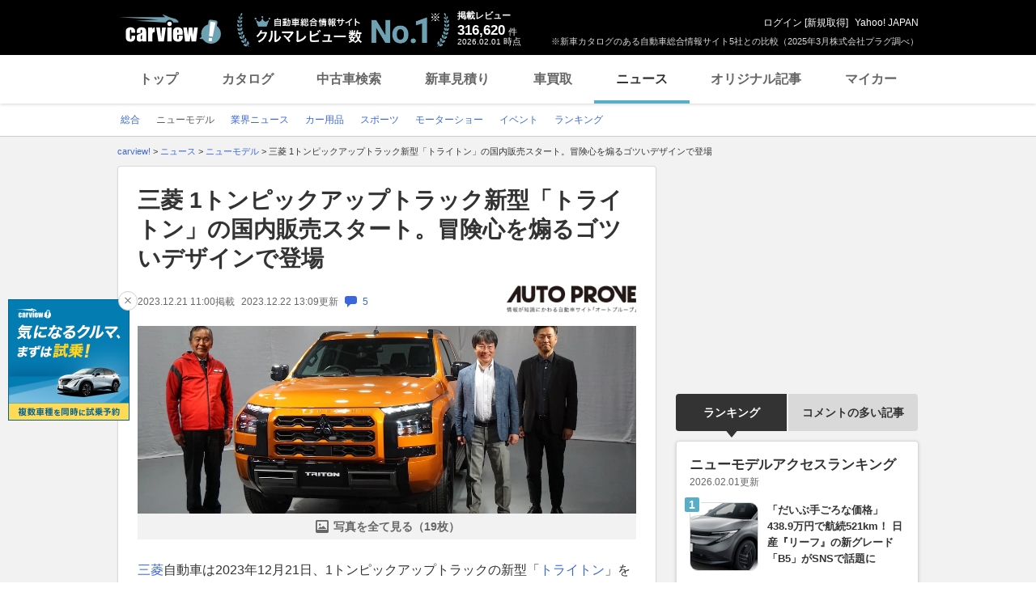

--- FILE ---
content_type: text/html; charset=utf-8
request_url: https://www.google.com/recaptcha/api2/aframe
body_size: 268
content:
<!DOCTYPE HTML><html><head><meta http-equiv="content-type" content="text/html; charset=UTF-8"></head><body><script nonce="LTEZIkfLjKYNf-lXXntfbg">/** Anti-fraud and anti-abuse applications only. See google.com/recaptcha */ try{var clients={'sodar':'https://pagead2.googlesyndication.com/pagead/sodar?'};window.addEventListener("message",function(a){try{if(a.source===window.parent){var b=JSON.parse(a.data);var c=clients[b['id']];if(c){var d=document.createElement('img');d.src=c+b['params']+'&rc='+(localStorage.getItem("rc::a")?sessionStorage.getItem("rc::b"):"");window.document.body.appendChild(d);sessionStorage.setItem("rc::e",parseInt(sessionStorage.getItem("rc::e")||0)+1);localStorage.setItem("rc::h",'1769913693420');}}}catch(b){}});window.parent.postMessage("_grecaptcha_ready", "*");}catch(b){}</script></body></html>

--- FILE ---
content_type: text/javascript; charset=UTF-8
request_url: https://yads.yjtag.yahoo.co.jp/tag?s=56175_135442&fr_id=yads_3355255-5&p_elem=ydn-right-bottom2&type=news_detail&u=https%3A%2F%2Fcarview.yahoo.co.jp%2Fnews%2Fdetail%2F9ebd60a14827848ce1392cc3edc19c093c3a6b66%2F%3Fmode%3Dshort&pv_ts=1769913682872&shannon_id=9ebd60a14827848ce1392cc3edc19c093c3a6b66&cu=https%3A%2F%2Fcarview.yahoo.co.jp%2Fnews%2Fdetail%2F9ebd60a14827848ce1392cc3edc19c093c3a6b66%2F&suid=c4c1f977-9d33-4581-bd3a-5c95282fd0cf
body_size: 1026
content:
yadsDispatchDeliverProduct({"dsCode":"56175_135442","patternCode":"56175_135442-153506","outputType":"js_frame","targetID":"ydn-right-bottom2","requestID":"bbe825a3a6c7efa9fce009ad271100e5","products":[{"adprodsetCode":"56175_135442-153506-167499","adprodType":4,"adTag":"<script onerror='YJ_YADS.passback()' type='text/javascript' src='//static.criteo.net/js/ld/publishertag.js'></script><script type='text/javascript'>var Criteo = Criteo || {};Criteo.events = Criteo.events || [];Criteo.events.push(function(){Criteo.DisplayAd({'zoneid':1162101,'async': false})});</script>","width":"300","height":"250"},{"adprodsetCode":"56175_135442-153506-167500","adprodType":3,"adTag":"<script onerror='YJ_YADS.passback()' src='https://yads.yjtag.yahoo.co.jp/yda?adprodset=56175_135442-153506-167500&cb=1769913691376&cu=https%3A%2F%2Fcarview.yahoo.co.jp%2Fnews%2Fdetail%2F9ebd60a14827848ce1392cc3edc19c093c3a6b66%2F&p_elem=ydn-right-bottom2&pv_id=bbe825a3a6c7efa9fce009ad271100e5&shannon_id=9ebd60a14827848ce1392cc3edc19c093c3a6b66&suid=c4c1f977-9d33-4581-bd3a-5c95282fd0cf&type=news_detail&u=https%3A%2F%2Fcarview.yahoo.co.jp%2Fnews%2Fdetail%2F9ebd60a14827848ce1392cc3edc19c093c3a6b66%2F%3Fmode%3Dshort' type='text/javascript'></script>","width":"300","height":"250","iframeFlag":0},{"adprodsetCode":"56175_135442-153506-167501","adprodType":5,"adTag":"<a href=\"https://donation.yahoo.co.jp/?cpt_n=filler&cpt_m=banner&cpt_s=yj&cpt_c=filler_banner_yj_300250\" target=\"_top\">\n  <img src=\"//s.yimg.jp/adv/yahoo/20161005test/8a701b176c_donation_bnr_300250.jpg\" width=\"300\" height=\"250\" border=\"0\">\n  </img>\n</a>","width":"300","height":"250"}],"measurable":1,"frameTag":"<div style=\"text-align:center;\"><iframe src=\"https://s.yimg.jp/images/listing/tool/yads/yads-iframe.html?s=56175_135442&fr_id=yads_3355255-5&p_elem=ydn-right-bottom2&type=news_detail&u=https%3A%2F%2Fcarview.yahoo.co.jp%2Fnews%2Fdetail%2F9ebd60a14827848ce1392cc3edc19c093c3a6b66%2F%3Fmode%3Dshort&pv_ts=1769913682872&shannon_id=9ebd60a14827848ce1392cc3edc19c093c3a6b66&cu=https%3A%2F%2Fcarview.yahoo.co.jp%2Fnews%2Fdetail%2F9ebd60a14827848ce1392cc3edc19c093c3a6b66%2F&suid=c4c1f977-9d33-4581-bd3a-5c95282fd0cf\" style=\"border:none;clear:both;display:block;margin:auto;overflow:hidden\" allowtransparency=\"true\" data-resize-frame=\"true\" frameborder=\"0\" height=\"250\" id=\"yads_3355255-5\" name=\"yads_3355255-5\" scrolling=\"no\" title=\"Ad Content\" width=\"300\" allow=\"fullscreen; attribution-reporting\" allowfullscreen loading=\"eager\" ></iframe></div>"});

--- FILE ---
content_type: text/javascript; charset=UTF-8
request_url: https://yads.yjtag.yahoo.co.jp/tag?s=93602_13554&fr_id=yads_3763085-3&p_elem=ad-sqb&type=news_detail&u=https%3A%2F%2Fcarview.yahoo.co.jp%2Fnews%2Fdetail%2F9ebd60a14827848ce1392cc3edc19c093c3a6b66%2F%3Fmode%3Dshort&pv_ts=1769913682872&shannon_id=9ebd60a14827848ce1392cc3edc19c093c3a6b66&cu=https%3A%2F%2Fcarview.yahoo.co.jp%2Fnews%2Fdetail%2F9ebd60a14827848ce1392cc3edc19c093c3a6b66%2F&suid=c4c1f977-9d33-4581-bd3a-5c95282fd0cf
body_size: 884
content:
yadsDispatchDeliverProduct({"dsCode":"93602_13554","patternCode":"93602_13554-283790","outputType":"js_frame","targetID":"ad-sqb","requestID":"01b914dfb05610d7a8c959e8d6a6064f","products":[{"adprodsetCode":"93602_13554-283790-309243","adprodType":4,"adTag":"<script onerror='YJ_YADS.passback()' type='text/javascript' src='//static.criteo.net/js/ld/publishertag.js'></script><script type='text/javascript'>var Criteo = Criteo || {};Criteo.events = Criteo.events || [];Criteo.events.push(function(){Criteo.DisplayAd({'zoneid':1580464,'async': false})});</script>","width":"600","height":"200"},{"adprodsetCode":"93602_13554-283790-309244","adprodType":3,"adTag":"<script onerror='YJ_YADS.passback()' src='https://yads.yjtag.yahoo.co.jp/yda?adprodset=93602_13554-283790-309244&cb=1769913691262&cu=https%3A%2F%2Fcarview.yahoo.co.jp%2Fnews%2Fdetail%2F9ebd60a14827848ce1392cc3edc19c093c3a6b66%2F&p_elem=ad-sqb&pv_id=01b914dfb05610d7a8c959e8d6a6064f&shannon_id=9ebd60a14827848ce1392cc3edc19c093c3a6b66&suid=c4c1f977-9d33-4581-bd3a-5c95282fd0cf&type=news_detail&u=https%3A%2F%2Fcarview.yahoo.co.jp%2Fnews%2Fdetail%2F9ebd60a14827848ce1392cc3edc19c093c3a6b66%2F%3Fmode%3Dshort' type='text/javascript'></script>","width":"666","height":"300","iframeFlag":0}],"measurable":1,"frameTag":"<div style=\"text-align:center;\"><iframe src=\"https://s.yimg.jp/images/listing/tool/yads/yads-iframe.html?s=93602_13554&fr_id=yads_3763085-3&p_elem=ad-sqb&type=news_detail&u=https%3A%2F%2Fcarview.yahoo.co.jp%2Fnews%2Fdetail%2F9ebd60a14827848ce1392cc3edc19c093c3a6b66%2F%3Fmode%3Dshort&pv_ts=1769913682872&shannon_id=9ebd60a14827848ce1392cc3edc19c093c3a6b66&cu=https%3A%2F%2Fcarview.yahoo.co.jp%2Fnews%2Fdetail%2F9ebd60a14827848ce1392cc3edc19c093c3a6b66%2F&suid=c4c1f977-9d33-4581-bd3a-5c95282fd0cf\" style=\"border:none;clear:both;display:block;margin:auto;overflow:hidden\" allowtransparency=\"true\" data-resize-frame=\"true\" frameborder=\"0\" height=\"200\" id=\"yads_3763085-3\" name=\"yads_3763085-3\" scrolling=\"no\" title=\"Ad Content\" width=\"600\" allow=\"fullscreen; attribution-reporting\" allowfullscreen loading=\"eager\" ></iframe></div>"});

--- FILE ---
content_type: application/javascript
request_url: https://s.yimg.jp/images/carview/tech/pc/js/article/jquery.lockMenuNav.min.js
body_size: 130
content:
(function(b){var a={NewsTop:{LEFT_TARGET:"div#contents",TOP_TARGET:"ul#main-list"},NewsList:{LEFT_TARGET:"div#contents",TOP_TARGET:"ul#main-list"},NewsDetail:{LEFT_TARGET:"div#contents",TOP_TARGET:"div.main-sentence"},NewsPhoto:{LEFT_TARGET:"div#contents",TOP_TARGET:"div.section.photo-gallery"},NewsRanking:{LEFT_TARGET:"div#contents",TOP_TARGET:"div.area-rankinglist"},VideoTop:{LEFT_TARGET:"div#contents",TOP_TARGET:"div.magazines"},VideoList:{LEFT_TARGET:"div#contents",TOP_TARGET:"div.magazines"},VideoRanking:{LEFT_TARGET:"div#contents",TOP_TARGET:"div.area-rankinglist"},ArticleTop:{LEFT_TARGET:"div#contents",TOP_TARGET:"div#artlst"},ArticleList:{LEFT_TARGET:"div#contents",TOP_TARGET:"div#artlst"},ArticleDetail:{LEFT_TARGET:"div#contents",TOP_TARGET:"div.section.photo-gallery"},ArticleRanking:{LEFT_TARGET:"div#contents",TOP_TARGET:"div.area-rankinglist"},DriveDetail:{LEFT_TARGET:"div#contents",TOP_TARGET:"div.section.main-magazine"}};b.fn.lockMenuNav=function(){var e=new Object();if(arguments.length>0){e=arguments[0]}var c=b.extend({index:""},e);var d=a[c.index];if(d===undefined){return}return this.each(function(){var f=$(this);if(d.LEFT_TARGET!==undefined){var g=$(d.LEFT_TARGET).offset().left;f.css("left",g);$(window).on('resize',function(){g=$(d.LEFT_TARGET).offset().left;f.css("left",g)})}$(window).on('scroll',function(){var i=$(this).scrollTop();var h=$(d.TOP_TARGET).offset().top;if(i>h){f.animate({height:"show"},"normal")}else{f.stop(true,true).animate({height:"hide"},0)}})})}})(jQuery);

--- FILE ---
content_type: text/javascript; charset=UTF-8
request_url: https://yads.yjtag.yahoo.co.jp/tag?s=56175_135442&fr_id=yads_3355255-5&p_elem=ydn-right-bottom2&type=news_detail&u=https%3A%2F%2Fcarview.yahoo.co.jp%2Fnews%2Fdetail%2F9ebd60a14827848ce1392cc3edc19c093c3a6b66%2F%3Fmode%3Dshort&pv_ts=1769913682872&shannon_id=9ebd60a14827848ce1392cc3edc19c093c3a6b66&cu=https%3A%2F%2Fcarview.yahoo.co.jp%2Fnews%2Fdetail%2F9ebd60a14827848ce1392cc3edc19c093c3a6b66%2F&suid=c4c1f977-9d33-4581-bd3a-5c95282fd0cf
body_size: 1025
content:
yadsDispatchDeliverProduct({"dsCode":"56175_135442","patternCode":"56175_135442-153506","outputType":"js_frame","targetID":"ydn-right-bottom2","requestID":"131091e9400ac4c07df889f96c2688ea","products":[{"adprodsetCode":"56175_135442-153506-167499","adprodType":4,"adTag":"<script onerror='YJ_YADS.passback()' type='text/javascript' src='//static.criteo.net/js/ld/publishertag.js'></script><script type='text/javascript'>var Criteo = Criteo || {};Criteo.events = Criteo.events || [];Criteo.events.push(function(){Criteo.DisplayAd({'zoneid':1162101,'async': false})});</script>","width":"300","height":"250"},{"adprodsetCode":"56175_135442-153506-167500","adprodType":3,"adTag":"<script onerror='YJ_YADS.passback()' src='https://yads.yjtag.yahoo.co.jp/yda?adprodset=56175_135442-153506-167500&cb=17699136920&cu=https%3A%2F%2Fcarview.yahoo.co.jp%2Fnews%2Fdetail%2F9ebd60a14827848ce1392cc3edc19c093c3a6b66%2F&p_elem=ydn-right-bottom2&pv_id=131091e9400ac4c07df889f96c2688ea&shannon_id=9ebd60a14827848ce1392cc3edc19c093c3a6b66&suid=c4c1f977-9d33-4581-bd3a-5c95282fd0cf&type=news_detail&u=https%3A%2F%2Fcarview.yahoo.co.jp%2Fnews%2Fdetail%2F9ebd60a14827848ce1392cc3edc19c093c3a6b66%2F%3Fmode%3Dshort' type='text/javascript'></script>","width":"300","height":"250","iframeFlag":0},{"adprodsetCode":"56175_135442-153506-167501","adprodType":5,"adTag":"<a href=\"https://donation.yahoo.co.jp/?cpt_n=filler&cpt_m=banner&cpt_s=yj&cpt_c=filler_banner_yj_300250\" target=\"_top\">\n  <img src=\"//s.yimg.jp/adv/yahoo/20161005test/8a701b176c_donation_bnr_300250.jpg\" width=\"300\" height=\"250\" border=\"0\">\n  </img>\n</a>","width":"300","height":"250"}],"measurable":1,"frameTag":"<div style=\"text-align:center;\"><iframe src=\"https://s.yimg.jp/images/listing/tool/yads/yads-iframe.html?s=56175_135442&fr_id=yads_3355255-5&p_elem=ydn-right-bottom2&type=news_detail&u=https%3A%2F%2Fcarview.yahoo.co.jp%2Fnews%2Fdetail%2F9ebd60a14827848ce1392cc3edc19c093c3a6b66%2F%3Fmode%3Dshort&pv_ts=1769913682872&shannon_id=9ebd60a14827848ce1392cc3edc19c093c3a6b66&cu=https%3A%2F%2Fcarview.yahoo.co.jp%2Fnews%2Fdetail%2F9ebd60a14827848ce1392cc3edc19c093c3a6b66%2F&suid=c4c1f977-9d33-4581-bd3a-5c95282fd0cf\" style=\"border:none;clear:both;display:block;margin:auto;overflow:hidden\" allowtransparency=\"true\" data-resize-frame=\"true\" frameborder=\"0\" height=\"250\" id=\"yads_3355255-5\" name=\"yads_3355255-5\" scrolling=\"no\" title=\"Ad Content\" width=\"300\" allow=\"fullscreen; attribution-reporting\" allowfullscreen loading=\"eager\" ></iframe></div>"});